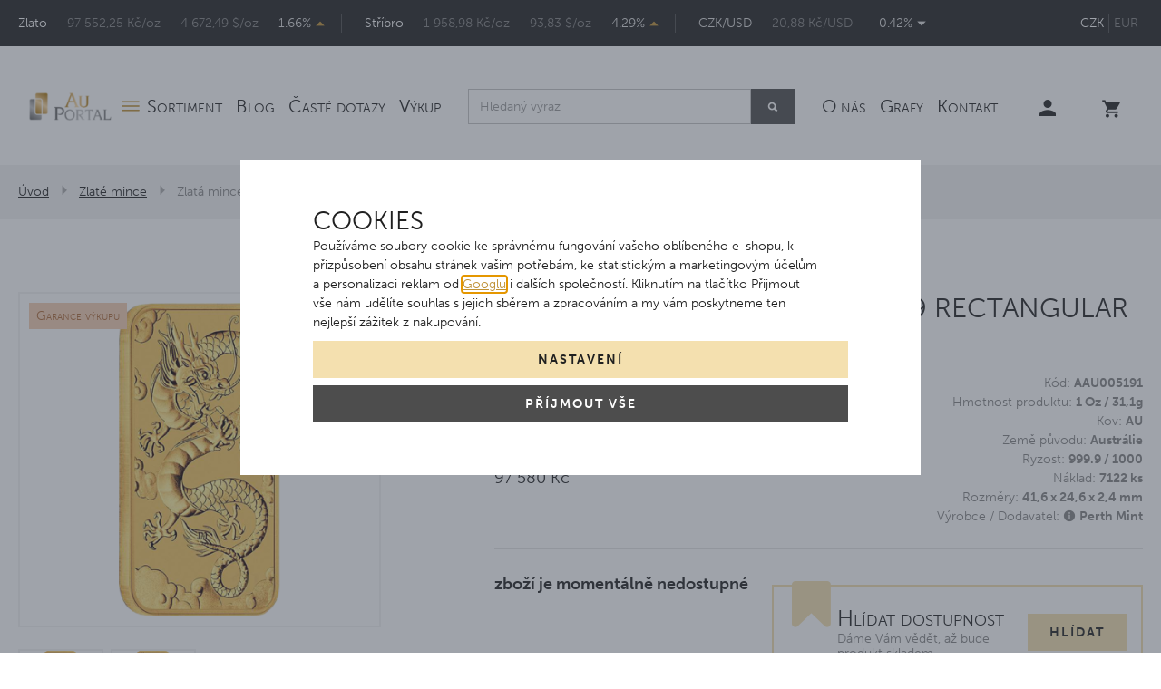

--- FILE ---
content_type: text/html; charset=UTF-8
request_url: https://www.auportal.cz/zlata-mince-1-oz-dragon-2019-rectangular-obdelnik_z1459/
body_size: 17750
content:
<!DOCTYPE html>

<html class="no-js lang-cs" lang="cs">
<head>
   
      <meta charset="utf-8">
      
                     <meta name="viewport" content="width=device-width, initial-scale=1">
               
      <meta http-equiv="X-UA-Compatible" content="IE=edge">
      
   <title>Zlatá mince 1 Oz Dragon 2019 Rectangular (Obdélník) | AuPortal</title>

      
         
         
            <link rel="stylesheet" href="/web/build/app.5d13d2f8.css">
         
      

   <script>
      !function (e, t, n, a, c, l, m, o, d, f, h, i) {
         c[l] && (d = e.createElement(t), d[n] = c[l], e[a]("head")[0].appendChild(d), e.documentElement.className += " wf-cached"), function s() {
            for (d = e[a](t), f = "", h = 0; h < d.length; h++) i = d[h][n], i.match(m) && (f += i);
            f && (c[l] = "/**/" + f), setTimeout(s, o += o)
         }()
      }(document, "style", "innerHTML", "getElementsByTagName", localStorage, "tk", /^@font|^\.tk-/, 100);
   </script>
   <script>
      (function (d) {
         var config = {
                    kitId: 'lax2pef',
                    scriptTimeout: 3000,
                    async: true
                 },
                 h = d.documentElement, t = setTimeout(function () {
                    h.className = h.className.replace(/\bwf-loading\b/g, "") + " wf-inactive";
                 }, config.scriptTimeout), tk = d.createElement("script"), f = false, s = d.getElementsByTagName("script")[0], a;
         h.className += " wf-loading";
         tk.src = 'https://use.typekit.net/' + config.kitId + '.js';
         tk.async = true;
         tk.onload = tk.onreadystatechange = function () {
            a = this.readyState;
            if (f || a && a != "complete" && a != "loaded") return;
            f = true;
            clearTimeout(t);
            try {
               Typekit.load(config)
            } catch (e) {
            }
         };
         s.parentNode.insertBefore(tk, s)
      })(document);
   </script>


   <link rel="stylesheet" href="https://maxcdn.bootstrapcdn.com/font-awesome/4.4.0/css/font-awesome.min.css">


      <script src="/common/static/js/sentry-6.16.1.min.js"></script>

<script>
   Sentry.init({
      dsn: 'https://bdac53e35b1b4424b35eb8b76bcc2b1a@sentry.wpj.cz/9',
      allowUrls: [
         /www\.auportal\.cz\//
      ],
      denyUrls: [
         // Facebook flakiness
         /graph\.facebook\.com/i,
         // Facebook blocked
         /connect\.facebook\.net\/en_US\/all\.js/i,
         // Chrome extensions
         /extensions\//i,
         /^chrome:\/\//i,
         /kupshop\.local/i
      ],
      beforeSend(event) {
         if (!/FBA[NV]|PhantomJS|SznProhlizec/.test(window.navigator.userAgent)) {
            return event;
         }
      },
      ignoreErrors: [
         // facebook / ga + disabled cookies
         'fbq is not defined',
         'Can\'t find variable: fbq',
         '_gat is not defined',
         'AW is not defined',
         'Can\'t find variable: AW',
         'url.searchParams.get', // gtm koza
         // localstorage not working in incoginto mode in iOS
         'The quota has been exceeded',
         'QuotaExceededError',
         'Undefined variable: localStorage',
         'localStorage is null',
         'The operation is insecure',
         "Failed to read the 'localStorage'",
         "gtm_",
         "Can't find variable: glami",
      ]
   });

   Sentry.setTag("web", "prod_auportal_db");
   Sentry.setTag("wbpck", 1);
   Sentry.setTag("adm", 0);
   Sentry.setTag("tpl", "k");
   Sentry.setTag("sentry_v", "6.16.1");
</script>

      <script>
   window.wpj = window.wpj || {};
   wpj.onReady = wpj.onReady || [];
   wpj.jsShop = wpj.jsShop || {events:[]};

   window.dataLayer = window.dataLayer || [];
   function gtag() {
      window.dataLayer.push(arguments);
   }
   window.wpj.cookie_bar_send = true;

   wpj.getCookie = (sKey) => decodeURIComponent(
      document.cookie.replace(
         new RegExp(
            '(?:(?:^|.*;)\\s*' +
            encodeURIComponent(sKey).replace(/[\-\.\+\*]/g, '\\$&') +
            '\\s*\\=\\s*([^;]*).*$)|^.*$'
         ),
         '$1'
      )
   ) || null;

      var consents = wpj.getCookie('cookie-bar')?.split(',');

   if (!(consents instanceof Array)){
      consents = [];
   }

   consents_fields = {
      ad_storage: consents.includes('ad_storage') ? 'granted' : 'denied',
      ad_user_data: consents.includes('ad_storage') ? 'granted' : 'denied',
      ad_personalization: consents.includes('ad_storage') ? 'granted' : 'denied',
      personalization_storage: consents.includes('personalization_and_functionality_storage') ? 'granted' : 'denied',
      functionality_storage: 'granted',
      analytics_storage: consents.includes('analytics_storage') ? 'granted' : 'denied',
   };
   gtag('consent', 'default', consents_fields);

   gtag("set", "ads_data_redaction", true);

   dataLayer.push({
      'event': 'defaultConsent',
      'consents' : consents_fields,
      'version': 'v2'
   });
   </script>

<script>
   wpj.data = wpj.data || { };

   
   

   

   
</script>



      
         <meta name="author" content="AuPortal">
      

      <meta name="web_author" content="wpj.cz">

      
         <meta name="description" content="Limitovaná zlatá mince ve tvaru obdélníku s motivy mýtického čínského draka s perlou. Vychází v nákladu 7122 kusů. Investiční zlato. Garance pravosti a kvality.">
      
      
                     <meta name="robots" content="index, follow">
               
      
         <link rel="canonical" href="https://www.auportal.cz/zlata-mince-1-oz-dragon-2019-rectangular-obdelnik_z1459/">
   

            
      
         <link rel="shortcut icon" href="/templates/images/favicon.ico">
      

      <link rel="Contents" href="/mapa-stranek/" type="text/html">
      <link rel="Search" href="/vyhledavani/" type="text/html">

               <meta name="google-site-verification" content="DxVK5JnpquZm45thPsFMy_2fhs4kME7ALQXz_hyyNmU">
               <meta name="google-site-verification" content="vBQk5uFK6OV0GAJjTaNojtTppigB2AYF4eu4rsNo3AY">
               <meta name="google-site-verification" content="-ifrd0jXrZ0D9JlcKCFCCLgJPfJSxuVz_kbs4VnXj8s">
      
               <meta name="facebook-domain-verification" content="k3gimptz7xkpkvr59iq1ohv7aj1r97">
      
      
               <meta name="seznam-wmt" content="s6VcMoApB2ZmIltKMCj6GKDF1xsz7kVl" >
      
               

            

   

<script>page_data = {"page":{"language":"cs","title":"Zlat\u00e1 mince 1 Oz Dragon 2019 Rectangular (Obd\u00e9ln\u00edk) - | AuPortal","path":"\/zlata-mince-1-oz-dragon-2019-rectangular-obdelnik_z1459\/","currency":"CZK","currencyRate":1,"breadCrumbs":[{"id":"","name":"Dom\u016f"},{"id":27,"name":"Zlat\u00e9 mince"},{"id":"","name":"Zlat\u00e1 mince 1 Oz Dragon 2019 Rectangular (Obd\u00e9ln\u00edk)"}],"environment":"live","type":"product"},"resetRefferer":false,"event":"pageView","products":[{"id":1459,"idProduct":1459,"EAN":0,"code":"AAU005191","productCode":"AAU005191","hasVariations":null,"variationsIds":null,"idVariation":null,"variationCode":null,"variationName":null,"soldOut":null,"categoryMain":[{"id":27,"name":"Zlat\u00e9 mince - investi\u010dn\u00ed a sb\u011bratelsk\u00e9"}],"categoryCurrent":[{"id":27,"name":"Zlat\u00e9 mince"},{"id":"","name":"Zlat\u00e1 mince 1 Oz Dragon 2019 Rectangular (Obd\u00e9ln\u00edk)"}],"producer":"Perth Mint","campaigns":{"LN":{"id":"LN","name":"Limitovan\u00fd n\u00e1klad"},"NN":{"id":"NN","name":"N\u00edzk\u00fd n\u00e1klad"},"PK":{"id":"PK","name":"Posledn\u00ed kusy"},"1":{"id":1,"name":"Garance v\u00fdkupu"}},"name":"Zlat\u00e1 mince 1 Oz Dragon 2019 Rectangular (Obd\u00e9ln\u00edk)","vat":0,"price":113193,"priceWithVat":113193,"priceWithoutVat":113193,"priceVat":0,"priceWithoutDiscount":113193,"discount":0,"hasDiscount":false,"availability":"vyprodan\u00e9","url":"https:\/\/www.auportal.cz\/zlata-mince-1-oz-dragon-2019-rectangular-obdelnik_z1459\/","imageUrl":"https:\/\/www.auportal.cz\/data\/tmp\/0\/7\/4927_0.jpg?1635859486_1","position":1}],"once":false,"version":"v2"};page_data['page']['layout'] = window.innerWidth  > 991 ? 'web' : window.innerWidth > 543 ? 'tablet' : 'mobil';if (typeof userData === 'undefined') {var userData = wpj.getCookie('jsShopGtmUser');var userDataParsed = null;if(userData) {userDataParsed = JSON.parse(userData);wpj.onReady.push(function () {wpj.storage.cookies.removeItem('jsShopGtmUser');});} else {userData = localStorage.getItem('js-shop-gtm-user');if(userData) {userDataParsed = JSON.parse(userData).data;}}}if (userDataParsed) {page_data.user = userDataParsed;}dataLayer.push(page_data);</script><script src="/common/static/wpj/wpj.gtm.js?v2"></script><script>var urlParams = new URLSearchParams(window.location.search);var hash = location.href.split("#")[1] || urlParams.get('id_variation') || "";gtm_getDetailImpressions(hash, 'detailImpressions');</script><script>
              wpj.onReady.push(function () {
                 [ 'logout', 'registration', 'login', 'newsletter_subscribe'].forEach(function (type) {
                    let cookieValue = wpj.storage.cookies.getItem('gtm_'+type);

                    if (cookieValue === null) {
                       return;
                    }
                    wpj.storage.cookies.removeItem('gtm_'+type);

                    cookieValue = JSON.parse(cookieValue);

                    let valueData;
                    if (type === 'newsletter_subscribe') {
                       valueData = { ...cookieValue };
                       type = 'newsletterSubscribe';
                    } else if (cookieValue instanceof Array) {
                       valueData = { data: cookieValue };
                    } else {
                       valueData = { value: cookieValue };
                    }
                     window.dataLayer.push({
                        event: 'success' +  gtm_ucfirst(type),
                           ...valueData
                     });
                 });
              });
              function gtm_ucfirst(str) {
                   if (!str || typeof str !== 'string') return str;
                   return str.charAt(0).toUpperCase() + str.slice(1);
               }
           </script>         <!-- Google Tag Manager -->
   <script data-cookieconsent="ignore">(function(w,d,s,l,i) {w[l] = w[l] || [];w[l].push({'gtm.start': new Date().getTime(), event: 'gtm.js'});
         var f = d.getElementsByTagName(s)[0],j=d.createElement(s),dl=l != 'dataLayer' ? '&l=' + l : '';
         j.async = true;j.src='//www.googletagmanager.com/gtm.js?id=' + i + dl;f.parentNode.insertBefore(j, f);
      })(window, document, 'script', 'dataLayer', 'GTM-55NJSP3');</script>
   <!-- End Google Tag Manager -->
   
</head>

<body>



<!-- Google Tag Manager -->
   <noscript>
       <iframe src="//www.googletagmanager.com/ns.html?id=GTM-55NJSP3" height="0" width="0" style="display:none;visibility:hidden"></iframe>
   </noscript>
<!-- End Google Tag Manager -->



         
            <div class="top-line bg-black hidden-md-down">
      <div class="container">
         <div class="row">
            <div class="courses col-xl-10 col-lg-11 display-table">
               
<div class="display-cell">
   <a href="/graf-zlata-a-cena-zlata/">Zlato</a>
   <span class="gray">97 552,25 Kč/oz</span>
   <span class="gray">4 672,49 $/oz</span>
   <span>1.66%
      
         <i class="fc icons_caret_up ascend"></i>
   
   </span>
</div>
<div class="display-cell">
   <a href="/graf-stribra-a-cena-stribra/">Stříbro</a>
   <span class="gray">1 958,98 Kč/oz</span>
   <span class="gray">93,83 $/oz</span>
   <span>4.29%
      
         <i class="fc icons_caret_up ascend"></i>
   
   </span>
</div>
<div class="display-cell">
   <span>CZK/USD</span>
   <span class="gray">20,88 Kč/USD</span>
   <span>-0.42%
      
         <i class="fc icons_caret_down descend"></i>
   
   </span>
</div>

            </div>
            <div class="col-xl-2 col-lg-1 currency text-right">
               <div>
                                       <a href="/mena/CZK/" title="Česká koruna"
                        class="active">CZK</a>
                                       <a href="/mena/EUR/" title="Euro"
                        >EUR</a>
                                 </div>
            </div>
         </div>
      </div>
   </div>
   <div class="header sticky">
      <div class="container">
         <div class="logo hidden-md-down">
            <a href="/" title="AuPortal | Investiční zlato | Investiční stříbro | Zlaté mince">
               <img src="/templates/images/logo.png" alt="auportal.cz" class="img-responsive"/>
            </a>
         </div>
         <div class="logo-block hidden-lg-up col-xs-4 p-l-0">
            
               <a href="/" title="AuPortal | Investiční zlato | Investiční stříbro | Zlaté mince" class="logo mobile-logo">
                  <img src="/templates/images/logo-black.png" alt="auportal.cz" class="img-responsive"/>
               </a>
            
         </div>

         <div class="header-menu">
            
<div id="menu-top">
   
   <ul class="menu-left">
   	         <li class="">
            <a href="/sortiment/" title="Sortiment" >Sortiment</a>
             
         </li>
               <li class="">
            <a href="/novinky/" title="Blog" >Blog</a>
             
         </li>
               <li class="">
            <a href="/caste-dotazy_p10.html" title="Časté dotazy" >Časté dotazy</a>
             
         </li>
               <li class="">
            <a href="/vykup.html" title="Výkup" >Výkup</a>
             
         </li>
         </ul>

</div>
            <div class="header-search hidden-md-down">
               <form method="get" name="search" action="/vyhledavani/" class="form search-form">
   <div class="input-group form-group">
      <input type="text" name="search" value="" class="form-control autocomplete-control" placeholder="Hledaný výraz"
             autocomplete="off" data-autocomplete-control>

      <button name="submit" type="submit" value="hledat" class="btn btn-primary">
         <span class="fc icons_search"></span>
      </button>
   </div>
</form>

<script id="productSearch" type="text/x-dot-template">
   
      {{? it.items.Produkty || it.items.Kategorie || it.items.Vyrobci  }}

      {{? it.items.Produkty }}
      <div class="ac-products {{? it.items.Vyrobci || it.items.Kategorie}}half{{?}}">
         <ul>
            {{~it.items.Produkty.items :item :index}}
            <li data-autocomplete-item="{{=item.label}}">
               <a href="/launch.php?s=redir&type=product&id={{=item.id}}">
                  {{? item.image }}
                  <img src="{{=item.image}}" alt="{{=item.label}}">
                  {{??}}
                  <img src="/templates/images/no-image-80.png" alt="{{=item.label}}">
                  {{?}}
                  <span>{{=item.label}}</span>
               </a>
            </li>
            {{~}}
         </ul>
      </div>
      {{?}}

      {{? it.items.Vyrobci || it.items.Kategorie}}
      <div class="ac-side">
         {{? it.items.Vyrobci }}
         <div class="ac-categories">
            <h4>Značka</h4>
            <ul>
               {{~it.items.Vyrobci.items :item :index}}
               <li data-autocomplete-item="{{=item.label}}">
                  <a href="/launch.php?s=redir&type=producer&id={{=item.id}}">{{=item.label}}</a>
               </li>
               {{~}}
            </ul>
         </div>
         {{?}}

         {{? it.items.Kategorie }}
         <div class="ac-categories">
            <h4>Kategorie</h4>
            <ul>
               {{~it.items.Kategorie.items :item :index}}
               <li data-autocomplete-item="{{=item.label}}">
                  <a href="/launch.php?s=redir&type=category&id={{=item.id}}">{{=item.label}}</a>
               </li>
               {{~}}
            </ul>
         </div>
         {{?}}
      </div>
      {{?}}
      <div class="ac-showall" data-autocomplete-item="show-all">
         <a href="" class="btn btn-primary">Zobrazit všechny výsledky</a>
         <div class="clearfix"></div>
      </div>
      {{??}}
      <div class="p-a-1">
         Žádný výsledek
      </div>
      {{?}}
   
</script>
<script>
   wpj.onReady.push(function() {
      $('[data-autocomplete-control]').productSearch({
         jumpToProduct: false,
      });
   });
</script>
            </div>
                        
<div id="menu-top">
   
   <ul class="">
   	         <li class="">
            <a href="/o-firme" title="O nás" >O nás</a>
             
         </li>
               <li class="">
            <a href="/grafy/" title="Grafy" >Grafy</a>
             
         </li>
               <li class="">
            <a href="/kontakt" title="Kontakt" >Kontakt</a>
             
         </li>
         </ul>

</div>

            <ul class="currency hidden-lg-up">
                                 <li>
                     <a href="/mena/CZK/" title="Česká koruna"
                        class="active">CZK</a>
                  </li>
                                 <li>
                     <a href="/mena/EUR/" title="Euro"
                        >EUR</a>
                  </li>
                           </ul>
         </div>

         <div class="header-icons">
            <div class="header-search search-toggle hidden-lg-up">
               <a href="/vyhledavani/" data-search>
                  <i class="fc icons_search"></i>
               </a>
            </div>
            <div class="header-login ">
                                 <a href="/prihlaseni/" class="login-link" data-login-link><i class="fc icons_user"></i></a>
                           </div>

            <div class="header-cart header-icon" id="js-shop-cart-info">
   <a href="/kosik/" class='empty'>
      <span class='fc icons_cart'></span>
      <span class='price'></span>
   </a>
</div>

<div id="js-shop-cart">
</div>

            <div class="hidden-lg-up header-burger">
               <a href="" data-burger><i class="fc icons_menu"></i></a>
            </div>

         </div>
      </div>
   </div>
      <div class="header-search-offcanvas">
         <div class="container">
            <form method="get" name="search" action="/vyhledavani/" class="form search-form">
   <div class="input-group form-group">
      <input type="text" name="search" value="" class="form-control autocomplete-control" placeholder="Hledaný výraz"
             autocomplete="off" data-autocomplete-control>

      <button name="submit" type="submit" value="hledat" class="btn btn-primary">
         <span class="fc icons_search"></span>
      </button>
   </div>
</form>

<script id="productSearch" type="text/x-dot-template">
   
      {{? it.items.Produkty || it.items.Kategorie || it.items.Vyrobci  }}

      {{? it.items.Produkty }}
      <div class="ac-products {{? it.items.Vyrobci || it.items.Kategorie}}half{{?}}">
         <ul>
            {{~it.items.Produkty.items :item :index}}
            <li data-autocomplete-item="{{=item.label}}">
               <a href="/launch.php?s=redir&type=product&id={{=item.id}}">
                  {{? item.image }}
                  <img src="{{=item.image}}" alt="{{=item.label}}">
                  {{??}}
                  <img src="/templates/images/no-image-80.png" alt="{{=item.label}}">
                  {{?}}
                  <span>{{=item.label}}</span>
               </a>
            </li>
            {{~}}
         </ul>
      </div>
      {{?}}

      {{? it.items.Vyrobci || it.items.Kategorie}}
      <div class="ac-side">
         {{? it.items.Vyrobci }}
         <div class="ac-categories">
            <h4>Značka</h4>
            <ul>
               {{~it.items.Vyrobci.items :item :index}}
               <li data-autocomplete-item="{{=item.label}}">
                  <a href="/launch.php?s=redir&type=producer&id={{=item.id}}">{{=item.label}}</a>
               </li>
               {{~}}
            </ul>
         </div>
         {{?}}

         {{? it.items.Kategorie }}
         <div class="ac-categories">
            <h4>Kategorie</h4>
            <ul>
               {{~it.items.Kategorie.items :item :index}}
               <li data-autocomplete-item="{{=item.label}}">
                  <a href="/launch.php?s=redir&type=category&id={{=item.id}}">{{=item.label}}</a>
               </li>
               {{~}}
            </ul>
         </div>
         {{?}}
      </div>
      {{?}}
      <div class="ac-showall" data-autocomplete-item="show-all">
         <a href="" class="btn btn-primary">Zobrazit všechny výsledky</a>
         <div class="clearfix"></div>
      </div>
      {{??}}
      <div class="p-a-1">
         Žádný výsledek
      </div>
      {{?}}
   
</script>
<script>
   wpj.onReady.push(function() {
      $('[data-autocomplete-control]').productSearch({
         jumpToProduct: false,
      });
   });
</script>
         </div>
      </div>
   <div class="courses display-table">
      
<div class="homepage-currencies">
   <div class="display-cell">
      <a href="/graf-zlata-a-cena-zlata/">Zlato</a>
      <span class="gray czk-price">97 552,25 Kč/oz</span>
      <span class="gray usd-price">4 672,49 $/oz</span>
      <span class="no-wrap">1.66%
         
         <i class="fc icons_caret_up ascend"></i>
   
      </span>
   </div>
   <div class="display-cell">
      <a href="/graf-stribra-a-cena-stribra/">Stříbro</a>
      <span class="gray czk-price">1 958,98 Kč/oz</span>
      <span class="gray usd-price">93,83 $/oz</span>
      <span class="no-wrap">4.29%
         
         <i class="fc icons_caret_up ascend"></i>
   
      </span>
   </div>
   <div class="currency-toggle">
      <a class="currency-button" data-currency="czk">CZK</a>
      <a class="currency-button" data-currency="usd">USD</a>
   </div>
</div>

   </div>
   
      <div class="container-breadcrumbs">
         <div class="container">
            
   <div class="row">
      <div class="col-xs-12">
         <ul class="breadcrumb">
                                             <li><a href="/">Úvod</a></li>
                                                               <li><a href="/zlate-mince/">Zlaté mince</a></li>
                                                               <li class="active">Zlatá mince 1 Oz Dragon 2019 Rectangular (Obdélník)</li>
                                       </ul>
      </div>
   </div>

         </div>
      </div>
   
   
   <div class="container">
      <div class="row page-product-detail">

         <h1 class="h2 col-xs-12 heading-black hidden-lg-up">Zlatá mince 1 Oz Dragon 2019 Rectangular (Obdélník)</h1>

         <div class="col-lg-4 col-md-5 col-xs-12 product-images">

            <div class="product-photo  m-b-2 pos-rel">

               <div class="flags-left">
   

   
   <a href="javascript:;" data-custom-filter-id="1" data-filter-custom-title="labels" class="flag-wrap-label" title="Garance výkupu">
      <span class="flag flag-bronze">
                  Garance výkupu
      </span>
   </a>
                                                                                                                                                </div>

<div class="flags-right">
                           <a class="flag-wrap-label" data-custom-filter-id="&quot;LN&quot;" data-filter-custom-title="campaigns" href="javascript:;"
            title="Limitovaný náklad">
            <span class="flag">Limitovaný náklad</span>
         </a>
      
      
                        <a class="flag-wrap-label" data-custom-filter-id="&quot;NN&quot;"  data-filter-custom-title="campaigns" href="javascript:;"
            title="Nízký náklad">
            <span class="flag">Nízký náklad</span>
         </a>
         </div>


                                 <a href="/data/tmp/0/7/4927_0.jpg?1635859486_1" title="Zlatá mince 1 Oz Dragon 2019 Obdelník"
                     rel="gallery">
                     <img src="/data/tmp/3/7/4927_3.jpg?1635859486_1" alt="Zlatá mince 1 Oz Dragon 2019 Obdelník"
                          class="img-responsive"/>
                  </a>
                           </div>

                                          <div class="product-gallery m-b-2">
                  <ul id="gallery-box">
                                                                     <li class=" col-xs-3" data-thumb="/data/tmp/4/8/4928_4.jpg?1635859486_1">
                           <a href="/data/tmp/0/8/4928_0.jpg?1635859486_1" title="Zlatá mince 1 Oz Dragon 2019 Obdelník" rel="gallery">
                              <img src="/data/tmp/4/8/4928_4.jpg?1635859486_1" alt="Zlatá mince 1 Oz Dragon 2019 Obdelník" class="img-responsive">
                           </a>
                        </li>
                                                                     <li class=" col-xs-3" data-thumb="/data/tmp/4/6/4926_4.jpg?1635859486_1">
                           <a href="/data/tmp/0/6/4926_0.jpg?1635859486_1" title="Zlatá mince 1 Oz Dragon 2019 Obdelník" rel="gallery">
                              <img src="/data/tmp/4/6/4926_4.jpg?1635859486_1" alt="Zlatá mince 1 Oz Dragon 2019 Obdelník" class="img-responsive">
                           </a>
                        </li>
                                       </ul>
               </div>
            

               
<form method="get" action="/hlidaci-pes/pridat/" class="watchform fc icons_bull"
      data-watchdog="form" data-recaptcha-lazy>

         
   
   <input type="hidden" name="id_product" value="1459">
   <input type="hidden" name="id_variation" value="" data-watchdog="variation">


   <div class="inner display-table">
      <div class="display-cell">
         <h4 class="capital m-b-0">Hlídací býk</h4>
         <p class="gray m-b-0">sledujte ceny offline</p>
      </div>
      <div class="display-cell text-right">
         <label class="custom-control custom-checkbox" for="watchdog-price">
            <input type="checkbox" class="custom-control-input" name="watchdog-price" id="watchdog-price" data-watchdog-opener="">
            <span class="btn btn-secondary">Hlídat</span>
         </label>
      </div>
   </div>
   <input type="hidden" name="availability" value="1">
   <div class="unlogged-form row" data-watchdog="loggedout" style="display: none">
      <div class="col-xs-12 input-group form-group p-t-1">
         <div>
            <input type="text" name="price" class="form-control disable-spinner" placeholder="Klesne-li cena pod" required>
         </div>
         <span class="input-group-addon">Kč</span>
      </div>
               <div class="col-xs-12 form-group">
            <input type="email" name="email" class="form-control" placeholder="Váš e-mail" required>
         </div>
            <div class="col-xs-12">
         <button class="btn btn-primary btn-block" type="submit" data-sitekey="6LfyAn8rAAAAABGa08a1dTx_R8erZssmaGUQ7BtC" data-recaptcha="btn">
            Hlídat cenu
         </button>
      </div>
   </div>

   <div class="alert alert-success" style="display: none;">Jakmile se sníží cena, pošleme vám e-mail.</div>
   <div class="alert alert-danger" style="display: none;">Produkt se nepodařilo přidat k hlídání.</div>
</form>


                           <a class="btn-favourite btn-link cart-signin fc icons_favourite"
                  href="/launch.php?s=favorite&amp;IDp=1459">Přidat mezi oblíbené</a>
            
            <a href="https://www.facebook.com/sharer/sharer.php?u=https://www.auportal.cz/zlata-mince-1-oz-dragon-2019-rectangular-obdelnik_z1459/"
               class="btn-favourite btn-link fc icons_facebook facebook-share">Sdílet na Facebooku</a>
         </div>

         <div class="col-lg-7 col-md-6 col-xs-12 pull-right">
            <p class="h2 heading-black hidden-md-down">Zlatá mince 1 Oz Dragon 2019 Rectangular (Obdélník)</p>

                           <div class="row">
                  <div class="col-lg-6 col-md-12 col-sm-6 col-xs-12 params gray pull-right">
                                             <p>
                           Kód: <strong>AAU005191</strong>
                        </p>
                     
                                                                                                       <p>
                                 Hmotnost produktu: <strong>1 Oz / 31,1g </strong>
                              </p>
                                                                                                             <p>
                                 Kov: <strong>AU </strong>
                              </p>
                                                                                                                                                                <p>
                                 Země původu: <strong>Austrálie </strong>
                              </p>
                                                                                                             <p>
                                 Ryzost: <strong>999.9 / 1000</strong>
                              </p>
                                                                                                             <p>
                                 Náklad: <strong>7122 ks</strong>
                              </p>
                                                                                                             <p>
                                 Rozměry: <strong>41,6 x 24,6 x 2,4 mm </strong>
                              </p>
                                                                        
                                          <p>Výrobce / Dodavatel:
                           

<i class="product-producer-tooltip">
   <span class="producer-name"><strong>Perth Mint</strong></span>
   <span class="wpj-tooltip"> 
         <span>Výrobce</span><br>
      <span>The Perth Mint</span><br>
      <span>
         GPO Box M924, WA 6843 Perth, Austrálie
      </span><br>
      <span>info@perthmint.com</span><br>
      <span></span>
   
   
   </span>
</i>
                     </p>
                     
                  </div>

                  <div class="col-lg-6 col-md-12 col-sm-6 col-xs-12 price-wrap">
                                             <p class="gray">Dostupnost</p>
                        <p class="price">Na dotaz</p>
                     
                                                                  <p class="gray m-t-1">Výkupní cena</p>
                        <p class="smaller">97 580 Kč</p>
                                       </div>

               </div>
                              <div class="clearfix"></div>
               <hr class="m-y-2">
               <div class="row" data-tooltip-wrapper>
                  <div class="delivery-time-table gray col-xl-5 col-xs-12 m-b-1">
                                             <p class="delivery delivery--1">
                           zboží je momentálně nedostupné
                        </p>
                                       </div>

                                       <div class="col-xl-7 col-xs-12">
                        

                                                   <form method="get" action="/hlidaci-pes/pridat/" class="watchform watchdog"
                                 data-watchdog="form" data-recaptcha-lazy>
                              <input type="hidden" name="id_product" value="1459">

                              <div class="inner display-table">
                                 <div class="display-cell">
                                    <h4 class="capital m-b-0">Hlídat dostupnost</h4>
                                    <p class="gray m-b-0">Dáme Vám vědět, až bude produkt skladem.</p>
                                 </div>
                                 <div class="display-cell text-right">
                                                                           <a href="#" class="btn btn-secondary" data-watchdog-opener="">Hlídat</a>
                                                                     </div>
                              </div>

                                                               <div class="unlogged-form row" style="display: none">
                                    <div class="col-xs-12 form-group p-t-1">
                                       <input type="email" name="email" id="watchdog-email" class="form-control" placeholder="Váš e-mail" required>
                                       <input type="hidden" name="availability" value="1">
                                    </div>
                                    <div class="col-xs-12">
                                       <button class="btn btn-primary btn-block" type="submit"
                                               data-sitekey="6LfyAn8rAAAAABGa08a1dTx_R8erZssmaGUQ7BtC" data-recaptcha="btn">
                                          Hlídat
                                       </button>
                                    </div>
                                 </div>
                              
                              <div class="alert alert-success" style="display: none;">Jakmile bude zboží opět skladem, pošleme vám e-mail.
                              </div>
                           </form>
                                             </div>
                  
               </div>
            
         </div>

         <div class="col-lg-7 col-xs-12 pull-right section-tabs">
                           <a href="/zlate-mince/">
                  Zlaté mince - investiční a sběratelské
               </a>
                           <a href="/zlate-mince-1-oz/">
                  Investiční a sběratelské zlaté mince 1 Oz
               </a>
                           <a href="/sberatelske-mince-a-medaile/cinske-staroveke-myticke-bytosti/">
                  Čínské starověké mýtické bytosti
               </a>
                           <a href="/zlate-mince-dragon-rectangular-obdelnik/">
                  Zlaté mince Dragon Rectangular (Obdelník)
               </a>
                     </div>

         <div class="col-lg-7 col-xs-12 pull-right">
            <div class="product-tabs tabs m-t-3 m-b-2 col-xs-12 p-x-0" role="navigation">

               <ul class="nav nav-tabs capital bg-alt" role="tablist">
                  <li class="nav-item">
                     <a href="#tabs-1" class="nav-link active" role="tab"
                        data-toggle="tab"><span>Podrobný popis</span><span class="alter">Popis</span></a>
                  </li>

                  <li class="nav-item">
                     <a href="#tabs-inquiry" class="nav-link" role="tab" data-toggle="tab" data-tab="product-inquiry"
                        data-ondemand>Dotaz<span class="hidden-md-down"> na produkt</span></a>
                  </li>
               </ul>

               <div class="tab-content gray">
                  <div role="tabpanel" class="tab-pane active" id="tabs-1">
                     <p>Mince je dodávána v kapsli.<br>
-----<br>
Náklad byl stanoven na 20,000ks, ale vyrazilo se jich pouze 7,122ks !!!<br>
-----<br>
Pro velký úspěch jedeme dál :-)<br>
Druhá zlatá mince obdélníkověho tvaru z dílny Perth Mint !!!</p>
                     <p>Více o celé sérii <strong><a href="https://www.auportal.cz/clanek/67/magicke-mince-dragon-ve-tvaru-obdelniku/">Dragon Rectangular</a></strong> mincí ve tvaru obdélníku.</p>

                                          <div class="clearfix"></div>
                  </div>
                  <div role="tabpanel" class="tab-pane" id="tabs-inquiry">
                     <a href="/formulare/dotaz-na-produkt/?url=https://www.auportal.cz/zlata-mince-1-oz-dragon-2019-rectangular-obdelnik_z1459/&amp;subject=Zlat%C3%A1%20mince%201%20Oz%20Dragon%202019%20Rectangular%20%28Obd%C3%A9ln%C3%ADk%29"
                        data-ondemand>Načíst</a>
                     <div data-reload="product_question"></div>
                  </div>
               </div>

            </div>
         </div>

      </div>
   </div>
   <div class="container badges m-b-3 m-t-2">
      <h4 class="heading-center capital"><span>Proč u nás nakupovat?</span></h4>
      <div class="w-badges w-badges-3"><div class="w-badge"><div class="w-media-img"></div><div><h3 class="text-left">15</h3> <div class="w-text"><p>let na trhu</p></div></div></div><div class="w-badge"><div class="w-media-img"></div><div><h3 class="text-left">35 000+</h3> <div class="w-text"><p>spokojených zákazníků</p> </div></div></div><div class="w-badge"><div class="w-media-img"></div><div><h3 class="text-left" contenteditable="false">5 100</h3> <div class="w-text"><p>ověřených 5* recenzí&nbsp;</p> </div></div></div></div> <div class="w-spacing" style="height: 30px;"></div> <div class="w-btn-wrapper text-center"><a href="/vykup.html" target="_blank" rel="noreferrer" class="btn btn-lg btn-secondary">Garance výkupu</a></div>
   </div>
   


   <div class="footer bg-black">
      <div class="container">

         <div class="col-lg-12 col-xs-12">
            




         <div class="col-md-4 col-lg-3 col-xs-12 border">
         <p class="h4 capital white">Sortiment</p>
                     
   <ul class="list-triangle">
               <li >
            <a href="/zlate-mince/"  >Zlaté mince</a>
         </li>
               <li >
            <a href="/zlate-slitky/"  >Investiční zlaté slitky</a>
         </li>
               <li >
            <a href="/sberatelske-mince-a-medaile/"  >Sběratelské mince a medaile</a>
         </li>
               <li >
            <a href="/stribrne-mince/"  >Stříbrné mince</a>
         </li>
               <li >
            <a href="/stribrne-slitky/"  >Investiční stříbrné slitky</a>
         </li>
               <li >
            <a href="/prislusenstvi/"  >Příslušenství</a>
         </li>
         </ul>

               </div>
         <div class="col-md-4 col-lg-3 col-xs-12 border">
         <p class="h4 capital white">AuPortal</p>
                     
   <ul class="list-triangle">
               <li >
            <a href="/prodejny"  >Prodejny</a>
         </li>
               <li >
            <a href="/o-nas_p2.html"  >O nás</a>
         </li>
               <li >
            <a href="/kontakt_p1.html"  >Kontakt</a>
         </li>
               <li >
            <a href="/caste-dotazy_p10.html"  data-btn="contact-form">Časté dotazy</a>
         </li>
               <li >
            <a href="/novinky/1/"  >Novinky</a>
         </li>
         </ul>

               </div>
         <div class="col-md-4 col-lg-3 col-xs-12 border">
         <p class="h4 capital white">O nákupu</p>
                     
   <ul class="list-triangle">
               <li >
            <a href="/obchodni-podminky"  >Obchodní podmínky</a>
         </li>
               <li >
            <a href="/clanek/92/aml-zakon/" target="_blank" >AML zákon</a>
         </li>
               <li >
            <a href="/vykup_p11.html"  >Výkup</a>
         </li>
               <li >
            <a href="/souhlas-se-zpracovanim-osobnich-udaju"  >Zpracování osobních údajů</a>
         </li>
               <li >
            <a href="/grafy/"  >Grafy</a>
         </li>
               <li >
            <a href="/obchodni-podminky#odpovednost-za-vady"  >Odpovědnost za vady a reklamace</a>
         </li>
               <li >
            <a href="/doprava-a-platba.html"  >Platební a dodací podmínky</a>
         </li>
         </ul>

               </div>
   


            <div class="col-lg-3 col-md-12 col-xs-12 footer-newsletter">
                <form name="login" method="post" action="/newsletter/?subscribe=1" data-recaptcha-lazy>
   <div class="footer-menu">
      <p class="h4 capital white">Newsletter</p>
   </div>
   <p>Chcete vědět informace o novinkách, akcích a tipech jako první?</p>
   <div class="form-group">
      <input class="form-control" type="email" name="email" value="" placeholder="Váš e-mail">
      <button class="btn" type="submit" name="Submit" value=""
              data-sitekey="6LfyAn8rAAAAABGa08a1dTx_R8erZssmaGUQ7BtC" data-recaptcha="btn">Odeslat
      </button>
   </div>
</form>

            </div>
         </div>

      </div>
   </div>
   <div class="social-footer bg-black">
      <div class="container">
         <div class="row">
            <div class="col-lg-5 col-sm-10 col-xs-6 text-sm-left text-center display-table">
               <div class="display-cell">
                  <a href="http://www.puncovniurad.cz/cz/eshops_list.aspx" target="_blank" rel="noreferrer" title="Puncovní úřad">
                     <img src="/templates/images/soud.png" alt="Puncovní úřad" class="img-responsive m-r-1 inline-block" width="65" height="64" loading="lazy">
                  </a>
               </div>
               <div class="display-cell hidden-xs-down">
                  <a href="http://www.puncovniurad.cz/cz/eshops_list.aspx" target="_blank" rel="noreferrer" title="Puncovní úřad" class="gray">
                     Registrace u puncovního úřadu číslo: 9885<br>
                     Uzavřená Dohoda s Puncovním úřadem o umožnění<br>
                     internetových kontrolních nákupů.
                  </a>
               </div>
            </div>
            <div class="col-lg-2 text-center col-sm-2 col-xs-6">
               <img class="footer-logo" src="/templates/images/logo_footer.png" alt="auportal.cz" width="120" height="57" loading="lazy"/>
            </div>
            <div class="col-lg-5 col-xs-12 text-right">
                                 <p class="gray social">
                     <span class="hidden-xs-down">Sledujte nás:</span>
                     <a href="https://www.facebook.com/AuPortalOfficial" target="_blank" rel="noreferrer" title="Facebook" class="gray fc icons_facebook">Facebook</a>
                     <a href="https://www.instagram.com/auportal_cz/" target="_blank" rel="noreferrer" title="Instagram" class="gray fc fc-instagram">Instagram</a>
                  </p>
                           </div>
         </div>
      </div>
   </div>
   <div class="copyright bg-black">
      <div class="container">
         <div class="row">
            <div class="col-xl-8 col-md-11 col-xs-12 rel-pos">
               <p>
                  © 2026 AuPortal s.r.o. - Myslíkova 32, 120 00 Praha 2 - tel.: +420 227
                  044 000, e-mail: <a href="mailto:info@auportal.cz" class="gray">info@auportal.cz</a>
               </p>
               <p>
                  IČ: 29036071, DIČ: CZ 29036071, společnost zapsaná v obchodním
                  rejstříku, spisová značka C 161728, u Městského soudu v Praze
               </p>
               <p>
                  Shop máme od <a class="gray" href="https://www.wpj.cz" target="_blank" rel="noreferrer" title="wpj.cz">wpj.cz</a>

                  <span class="full-version ">| 
         <a href="/view/desktop/">Klasická verze</a>
   </span>
                  |<a href="" data-cookie-bar="open">Nastavení cookies</a>               </p>
            </div>
            <div class="col-xl-4 col-md-1 col-xs-12 heureka">
               <a href="https://obchody.heureka.cz/auportal-cz/recenze/" target="_blank" rel="noreferrer" title="Heureka">
                  <img src="/templates/images/heureka.png" alt="Heureka" width="69" height="69" loading="lazy"/>
               </a>
            </div>
         </div>
      </div>
   </div>
   <div id="login" class="focus">
   <div class="focus-dialog">
      <div class="focus-content focus-login ">
         <form method="post" action="/prihlaseni/">
            <a href="#" class="focus-close" data-focus="close">
               <span class="fc icons_close"></span>
            </a>
                           <p class="h2 heading-center">Přihlášení</p>

               <div class="form-group">
                  <label for="log-login" class="control-label">E-mail</label>
                  <input type="email" name="login" id="log-login" value="" class="form-control form-control--dark" required="">
               </div>
               <div class="form-group">
                  <label for="log-password" class="control-label">Heslo</label>
                  <input type="password" name="password" id="log-password" value="" class="form-control form-control--dark" required="">
               </div>
               <div class="form-group">
                  <label class="custom-checkbox custom-control" for="log-remember">
                     <input type="checkbox" class="custom-control-input" name="remember" id="log-remember" value="1" checked>
                     <span class="custom-control-indicator"></span>
                     Zapamatovat si přihlášení
                  </label>
               </div>

               <input type="hidden" name="url" value="/zlata-mince-1-oz-dragon-2019-rectangular-obdelnik_z1459/"/>
               <input class="btn btn-primary--yellow btn-primary btn-block btn-lg m-t-1 m-b-2" type="submit" value="Přihlásit se" name="Submit"/>

               <p class="text-center">Zapomněli jste heslo? <a href="/prihlaseni-heslo/">Pošleme Vám nové.</a><br>
                  Jste tu poprvé? <a href="/registrace/">Vytvořte si nový účet.</a></p>
                     </form>
      </div>
   </div>
</div>
   

   
      <div id="js-shop"></div>
      <script data-cookieconsent="ignore">
   wpj.jsShop = wpj.jsShop || { };
   wpj.jsShop.translations =  Object.assign(
   {
  "graphqlRoute": "/graphql",
  "dataModalUrlUserMenu": "",
  "dataModalUrlLogin": "",
  "userLoginText": "Přihlásit se",
  "zadneZbozi": "V košíku nemáte žádné zboží.",
  "alsoboughtTitle": "Mohlo by se Vám líbit",
  "mezisoucet": "Mezisoučet",
  "prejitDoKosiku": "Přejít do košíku",
  "odebrat": "Odebrat",
  "pridat": "Přidat",
  "ks": "ks",
  "zobrazitZbozi": "Zobrazit zboží",
  "pocetKs": "Počet ks",
  "linkLogin": "/prihlaseni/",
  "linkAccount": "/ucet/",
  "oblibeneUrl": "/oblibene/",
  "odebratZOblibenych": "Odebrat z oblíbených",
  "pridatMeziOblibene": "Přidat mezi oblíbené",
  "pridanoDoKosiku": "Přidáno do košíku",
  "dopravuMateZdarma": "Dopravu máte zdarma",
  "kDopraveZbyva": "K dopravě zdarma zbývá",
  "securePayment": "Bezpečná a rychlá platba online",
  "cartPoints1": "V košíku je zboží za $ bod",
  "cartPoints2": "V košíku je zboží za $ body",
  "cartPoints5": "V košíku je zboží za $ bodů",
  "close": "zavřít",
  "savings": "Ušetříte",
  "muzeteMitJiz": "Můžete mít již",
  "cartEmptyText": "",
  "cartText": "",
  "userText": "",
  "favoritesText": "",
  "favoritesTitle": "Oblíbené produkty",
  "myAccount": "Můj účet",
  "today": "dnes",
  "tomorrow": "zítra",
  "zustatNaStrance": "Zůstat na stránce",
  "vyberteLokaci": "Vyberte lokaci",
  "aktivovat": "Aktivovat",
  "compareRemove": "Odebrat z porovnání",
  "compareAdd": "Přidat do porovnání",
  "linkCompare": "/porovnani-produktu/",
  "compareTitle": "Porovnání produktů",
  "zpetKNakupu": "Zpět k nákupu",
  "kosik": "Košík",
  "userIconModificatorB2B": "",
  "skladem": "skladem",
  "není skladem": "není skladem",
  "inStoreTitle": "Skladovost",
  "inStoreAllProducts": "Všechny produkty",
  "inStore": "Pouze skladem",
  "inStoreSupplier": "Skladem u dodavatele",
  "inStoreSeller": "Skladem v prodejně:",
  "hodnotaOd": "Od",
  "hodnotaDo": "Do",
  "labels": "Kampaně",
  "priceRange": "priceRange",
  "producers": "Výrobce",
  "price": "Cena",
  "moreFiltersBtn": "Další filtry",
  "login": "Přihlášení",
  "fetchErrorShopData": "Něco se nepodařilo, zkuste to prosím znovu",
  "fetchErrorCartUpdate": "Něco se nepodařilo, zkuste to prosím znovu",
  "sellers": "Dostupnost na prodejně",
  "fetchErrorShopData": "Košík se nenačetl. Zkuste prosím stránku načíst znovu.",
  "fetchErrorCartUpdate": "Nepodařilo se aktualizovat košík. Zkuste to prosím znovu.",
  "sellerLastPiece": "Poslední kus na prodejně",
  "sellerInStore": "Skladem na prodejně",
  "sellerOtherStoresAvailable": "Dostupné na jiných prodejnách",
  "sellerMySeller": "Moje prodejna",
  "sellerPickSeller": "Vyberte prodejnu",
  "cartContentHasChanged": "Obsah košíku se mezitím změnil",
  "itemAddedToCart": "Zboží přidáno do košíku",
  "filters.clear": "filters.clear",
  "searchRoute": "searchRoute",
  "clearFilters": "clearFilters",
  "confirmFilters": "confirmFilters",
  "searchInSection": "searchInSection",
  "searchPlaceholder": "searchPlaceholder",
  "search": "search",
  "sections": "sections",
  "searchPlaceholderText": "searchPlaceholderText",
  "filters.showAllValues": "filters.showAllValues",
  "codeCopiedToClipboard": "Kód zkopírován do schránky",
  "codeAddedSuccessfully": "Kód aktivován",
  "charges": "Obsahuje příplatky",
  "priceZero": "Cena na dotaz",
  "autocomplete.showAllResults": "Zobrazit všechny výsledky",
  "autocomplete.sections": "Kategorie",
  "autocomplete.products": "Produkty",
  "autocomplete.pages": "Stránky",
  "autocomplete.producers": "Značky",
  "autocomplete.articles": "Články",
  "autocomplete.favoriteSections": "Oblíbené kategorie",
  "autocomplete.favoriteProducts": "Oblíbené produkty",
  "autocomplete.favoriteProducers": "Oblíbené značky",
  "autocomplete.emptyResults": "Nic jsme nenašli"
}
,
   {}
   )
      
   wpj.jsShop.translations = {
      ...wpj.jsShop.translations,
      alsoboughtTitle: "Mohlo by vás zajímat"
   }
   
</script>
      <script>
   wpj.jsShop = wpj.jsShop || { };

   
   wpj.jsShop.config = { // (dynamic config) deprecated, use jsShopContext instead!!!
      ...wpj.jsShop.config,
      imageType: 13
   }

   
</script>
   

   
      <script>
      wpj.onReady.push(function () {
         $('.added-to-favorites.focus').focus({
            opened: true,
         });
      });
   </script>



   
   <script type="application/ld+json">
{
   "@context": "http://schema.org/",
   "@type": "Product",
   "name": "Zlatá mince 1 Oz Dragon 2019 Rectangular (Obdélník)",
   "productID": "1459",
         "image": [
         "https://www.auportal.cz/data/tmp/0/7/4927_0.jpg?1635859486_1",               "https://www.auportal.cz/data/tmp/0/8/4928_0.jpg?1635859486_1",               "https://www.auportal.cz/data/tmp/0/6/4926_0.jpg?1635859486_1"            ],
            "description": " Mince je dodávána v kapsli. ----- Náklad byl stanoven na 20,000ks, ale vyrazilo se jich pouze 7,122ks !!! ----- Pro velký úspěch jedeme dál :-) Druhá zlatá mince obdélníkověho tvaru z dílny Perth Mint !!! ",
      
   
                                                                                 "offers": {
      "@type": "Offer",
      "priceCurrency": "CZK",
      "price": "113193",
      "priceValidUntil" : "2026-02-19",
      
      "availability": "http://schema.org/OutOfStock",
      
      "shippingDetails": {
          "@type": "OfferShippingDetails",
          "shippingRate": {
            "@type": "MonetaryAmount",
            "value": "95",
            "currency": "CZK"
          },
          "shippingDestination": {
            "@type": "DefinedRegion",
            "addressCountry": "CZ"
          },
          "deliveryTime": {
            "@type": "ShippingDeliveryTime",
            "handlingTime": {
              "@type": "QuantitativeValue",
              "minValue": 0,
              "maxValue": 1,
              "unitCode": "DAY"
            },
            "transitTime": {
              "@type": "QuantitativeValue",
              "minValue": "0",
              "maxValue": "2",
              "unitCode": "DAY"
            }
          }
        }
   },
   "brand": {
      "@type": "Brand",
      "name": "Perth Mint"   }      ,
   "sku":"1459"
   }

</script>

<script type="application/ld+json">
{
"@context": "http://schema.org",
"@type": "BreadcrumbList",
"itemListElement": [
                        {
            "@type": "ListItem",
            "position": 1,
            "item": {
               "@id": "https://www.auportal.cz/zlate-mince/",
               "name": "Zlaté mince"
            }
         }
                              , {
            "@type": "ListItem",
            "position": 2,
            "item": {
               "@id": "https://www.auportal.cz/zlata-mince-1-oz-dragon-2019-rectangular-obdelnik_z1459/",
               "name": "Zlatá mince 1 Oz Dragon 2019 Rectangular (Obdélník)"
            }
         }
                  ]}
</script>





         <div class="focus focus-cookiebara"  id="EUR" role="dialog" aria-modal="true" aria-labelledby="focus-title" tabindex="-1">
   <div class="focus-dialog">       <div class="focus-content">
         
            
   
            
   <div id="cookieBara" class="cookiebara-wrapper focus-cookiebar"      data-cookiebar-preselect="y">
   <div data-cookie-bar="simple" class="cookiebar-simple">
      <p class="h3">Cookies</p>      
         <p>
            Používáme soubory cookie ke správnému fungování vašeho oblíbeného e-shopu, k přizpůsobení obsahu stránek vašim potřebám,
               ke statistickým a marketingovým účelům a personalizaci reklam od <a href="https://business.safety.google/privacy/" target="blank">Googlu</a> i dalších společností.
               Kliknutím na tlačítko Přijmout vše nám udělíte souhlas s jejich sběrem a zpracováním a my vám poskytneme ten nejlepší zážitek z nakupování.
         </p>
            
                     <div class="cookiebar-btns cookiebar-btns-simple">
               <button data-cookie-bar="details" class="btn cookiebar-more btn-secondary">Nastavení</button>
                              
                  <button data-cookie-bar="simpleAccept" class="btn btn-primary">Příjmout vše</button>
                           </div>
               
   </div>

   <div data-cookie-bar="advanced" class="cookiebar-advanced">
      <p class="h3">Vaše nastavení souborů cookie</p>
            <p>Zde máte možnost přizpůsobit <a href="/presmerovat/label/cookies_policy/" target="_blank">soubory cookie</a>
            v souladu s vlastními preferencemi a později podrobněji nastavit nebo kdykoli vypnout v patičce webu.</p>
            <label class="c-input c-checkbox custom-control custom-checkbox disabled">
         <input class="custom-control-input" type="checkbox" checked disabled>
         <span class="c-indicator custom-control-indicator"></span>
         <strong>Nezbytné</strong>
      </label>

      <p>Technické cookies jsou nezbytné pro správné fungování webu a všech funkcí, které nabízí.</p>

      <label class="c-input c-checkbox custom-control custom-checkbox">
         <input class="custom-control-input" type="checkbox" value="personalization_and_functionality_storage" name="social-media">
         <span class="c-indicator custom-control-indicator"></span>
         <strong>Preferenční</strong>
      </label>
      <p>Personalizaci provádíme na základě vámi prohlíženého zboží.
            Dále pak upravujeme zobrazovaný obsah podle toho, co vás zajímá.</p>

      <label class="c-input c-checkbox custom-control custom-checkbox">
         <input class="custom-control-input" type="checkbox" value="analytics_storage" name="social-media">
         <span class="c-indicator custom-control-indicator"></span>
         <strong>Statistické</strong>
      </label>
      <p>Tyto cookies nám umožňují měření výkonu našeho webu a za pomoci
            získaných dat pak můžeme zlepšovat zážitek z nakupování našim zákazníkům.</p>

      <label class="c-input c-checkbox custom-control custom-checkbox">
         <input class="custom-control-input" type="checkbox" value="ad_storage" name="social-media">
         <span class="c-indicator custom-control-indicator"></span>
         <strong>Reklamní</strong>
      </label>
      <p>Tyto cookies jsou využívány reklamními a sociálními sítěmi
            včetně Googlu pro přenos osobních údajů a personalizaci reklam, aby pro vás byly zajímavé.</p>
      
      <div class="cookiebar-btns cookiebar-btns-advanced">
         <button data-cookie-bar="custom" class="btn btn-secondary">Zakázat vše</button>
         <button data-cookie-bar="advancedAccept" class="btn btn-secondary">Přijmout vybrané</button>
         <button data-cookie-bar="custom" data-cookie-custom="allow-all" class="btn btn-primary">Přijmout vše</button>
      </div>
      
   </div>
</div>

         
      </div>
   </div>
</div>
   
<!-- Site JS -->

   <script crossorigin="anonymous" src="https://cdnjs.cloudflare.com/polyfill/v3/polyfill.min.js?features=default%2Cfetch%2CIntersectionObserver"></script>



   
      <script src="/web/build/runtime.816a75c6.js"></script><script src="/web/build/96.a67e6f79.js"></script><script src="/web/build/144.017cdc60.js"></script><script src="/web/build/app.0f65870c.js"></script>
      
         <script src="/web/build/188.f99f1c37.js"></script><script src="/web/build/js-shop.6917b60f.js"></script>
            
   
   <script src="/web/build/product.bfa9897a.js"></script>

   
          
   <script type="text/javascript" src="/data/tmp/cache//bootstrapvalidator-cs-cz-wpj-tooltip-17c36294d02b7db2a38854b430c44e00.js"></script>

   
   <script>
      wpj.onReady.processAll();
      
      
   </script>



   



         
    


   <!-- Seznam rtg-->
   <script type="text/javascript" src="https://c.seznam.cz/js/rc.js"></script>
   <script>
      function callSeznamRtgCode() {
         var retargetingConf = {
            rtgId: 23146,
                        itemId: "1459",
            pageType: "offerdetail",
                        rtgUrl: "www.auportal.cz/zlata-mince-1-oz-dragon-2019-rectangular-obdelnik_z1459/",
            consent: wpj.storage.consents.isEnabled('ad_storage') ? 1 : 0
         };

         if (window.rc && window.rc.retargetingHit) {
            window.rc.retargetingHit(retargetingConf);
         }
      }

      wpj.onReady.push(function() {
         callSeznamRtgCode();

         document.addEventListener("consentsChange", function(e) {
            callSeznamRtgCode();
         });
      });
   </script>



   


   


   





   





   
</body>
</html>


--- FILE ---
content_type: text/javascript
request_url: https://www.auportal.cz/web/build/product.bfa9897a.js
body_size: 656
content:
(self.webpackChunk=self.webpackChunk||[]).push([[956],{6344:function(t,a,n){n(4648),n(696)},696:function(){var t=$("[data-quantityDiscounts]"),a=function(a){var n;if(t.find(".discount-item").each((function(){var t=$(this).data("discount-pieces"),i=[];String(t).indexOf("-")>0?i=t.split("-"):(i.push(t),i.push(999999999)),parseInt(i[0])<=a&&a<=parseInt(i[1])&&(n=$(this))})),n&&n.length>0){t.find(".active").removeClass("active"),n.addClass("active");var i=parseFloat(n.data("discount-price")),e=parseFloat(n.data("discount-novat"));$("[data-price-final]").html(i.toFixed(0).replace(/(\d)(?=(\d\d\d)+(?!\d))/g,"$1 ")+" Kč <small>/ ks</small>"),$("[data-price-final-novat]").html(e.toFixed(0).replace(/(\d)(?=(\d\d\d)+(?!\d))/g,"$1 ")+" Kč bez DPH")}};$('[name="No"]').on("input",(function(){t.length>0&&$(this).val()&&a($(this).val())})),$("[data-watchdog-opener]").click((function(){return $(this).hide(),$(this).closest("form").find(".unlogged-form").show(),!1})),$('[data-form="watchdog"]').on("submit",(function(t){t.preventDefault();var a=$(this);return $.ajax({type:"POST",url:a.attr("action"),data:a.serialize(),success:function(t){a.find(".unlogged-form").hide(),a.find(".btn-secondary").hide(),a.find(".alert-success").show()},error:function(t){a.find(".unlogged-form").hide(),a.find(".btn-secondary").hide(),a.find(".alert-danger").show()}}),!1})),$(".product-tabs").on("show.bs.tab","[data-ondemand]",(function(t){var a=$(t.target),n=$(a.attr("href")),i=n.find("a[data-ondemand]"),e=i.attr("href");return!e||(i.remove(),wpj.domUtils.reloadPartsFromUrl(e,n.find("[data-reload]")),!0)})),$(".buy_count").on("click","i",(function(){var n,i=$(this),e=i.closest(".submit-block").find("input.orderInput").val();n=i.hasClass("plus_unit")?parseFloat(e)+1:e>1?parseFloat(e)-1:1,i.closest(".submit-block").find("input.orderInput").val(n),t.length>0&&a(n)})),wpj.domUtils.initOpeners()},4648:function(t,a,n){"use strict";n.r(a)}},function(t){var a;a=6344,t(t.s=a)}]);